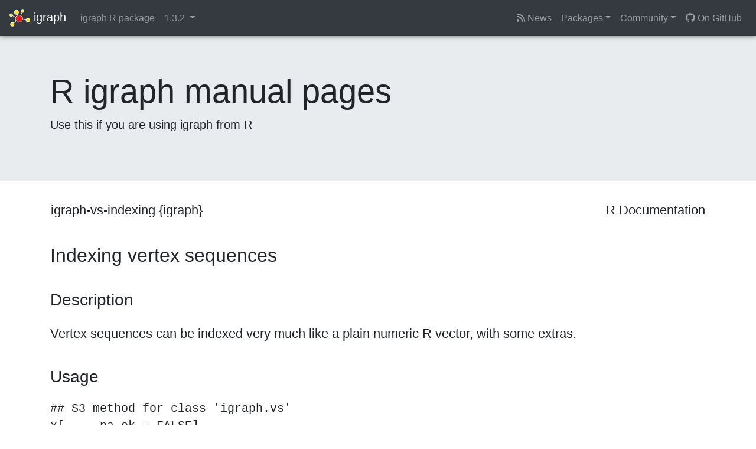

--- FILE ---
content_type: text/html; charset=utf-8
request_url: https://igraph.org/r/html/1.3.2/igraph-vs-indexing.html
body_size: 4618
content:





<!DOCTYPE html>
<html lang="en">
  <head>
    <meta charset="utf-8">
    <meta name="viewport" content="width=device-width, initial-scale=1.0">
    <meta name="description" content="">
    <meta name="author" content="">

    <!-- Favicon and theming -->
    <meta name="theme-color" content="#ffffff" />
    <link rel="icon" href="/favicon.svg" />
    <link rel="alternate icon" href="/favicon.ico" />

    <!-- Atom feed -->
    <link type="application/atom+xml" rel="alternate" href="https://igraph.org/feed.xml" title="igraph &amp;ndash; the network analysis package" />

    <title>igraph R manual pages</title>

    <!-- Bootstrap core CSS -->
    <link rel="stylesheet" href="/css/bootstrap.min.css">

    <!-- Custom styles for this template -->
    <link href="//fonts.googleapis.com/css?family=Lato:300,400,700"
          rel="stylesheet" type="text/css">
    <link rel="stylesheet" href="https://cdn.jsdelivr.net/npm/@fortawesome/fontawesome-free@6.2.1/css/fontawesome.min.css" integrity="sha384-QYIZto+st3yW+o8+5OHfT6S482Zsvz2WfOzpFSXMF9zqeLcFV0/wlZpMtyFcZALm" crossorigin="anonymous">
    <link rel="stylesheet" href="https://cdn.jsdelivr.net/npm/@fortawesome/fontawesome-free@6.2.1/css/solid.min.css">
    <link rel="stylesheet" href="https://cdn.jsdelivr.net/npm/@fortawesome/fontawesome-free@6.2.1/css/brands.min.css">
    <link rel="stylesheet" href="/fonts/font-mfizz/font-mfizz.css">
    <link href="/css/affix.css" rel="stylesheet">
    <link href="/css/syntax.css" rel="stylesheet">
    <link href="/css/other.css" rel="stylesheet">
    <link href="/fonts/fonts.css" rel="stylesheet">

    <!-- HTML5 shim and Respond.js IE8 support of HTML5 elements 
         and media queries -->
    <!--[if lt IE 9]>
      <script src="/js/html5shiv.js"></script>
      <script src="/js/respond.min.js"></script>
    <![endif]-->

    <!-- Global site tag (gtag.js) - Google Analytics -->
	<script async src="https://www.googletagmanager.com/gtag/js?id=G-DY4MJME11Z"></script>
	<script>
	  window.dataLayer = window.dataLayer || [];
	  function gtag(){dataLayer.push(arguments);}
	  gtag('js', new Date());

	  gtag('config', 'G-DY4MJME11Z');
	</script>

    <link href="/css/manual.css" rel="stylesheet">
<link rel="stylesheet" href="https://cdn.jsdelivr.net/npm/katex@0.15.3/dist/katex.min.css">
<script type="text/javascript">
const macros = { "\\R": "\\textsf{R}", "\\code": "\\texttt"};
function processMathHTML() {
    var l = document.getElementsByClassName('reqn');
    for (let e of l) { katex.render(e.textContent, e, { throwOnError: false, macros }); }
    return;
}</script>
<script defer src="https://cdn.jsdelivr.net/npm/katex@0.15.3/dist/katex.min.js" onload="processMathHTML();"></script>

    <!-- Begin Jekyll SEO tag v2.8.0 -->
<title>igraph R manual pages | igraph – the network analysis package</title>
<meta name="generator" content="Jekyll v4.4.1" />
<meta property="og:title" content="igraph R manual pages" />
<meta property="og:locale" content="en_US" />
<link rel="canonical" href="https://igraph.org/r/html/1.3.2/igraph-vs-indexing.html" />
<meta property="og:url" content="https://igraph.org/r/html/1.3.2/igraph-vs-indexing.html" />
<meta property="og:site_name" content="igraph – the network analysis package" />
<meta property="og:type" content="website" />
<meta name="twitter:card" content="summary" />
<meta property="twitter:title" content="igraph R manual pages" />
<script type="application/ld+json">
{"@context":"https://schema.org","@type":"WebPage","headline":"igraph R manual pages","url":"https://igraph.org/r/html/1.3.2/igraph-vs-indexing.html"}</script>
<!-- End Jekyll SEO tag -->

  </head>

  <body class="r">
  <div id="wrap">
    <nav class="navbar navbar-expand-md navbar-dark bg-dark fixed-top">
      <a class="navbar-brand" href="/">
        <img src="/img/igraph_logo_white.svg" width="35"> igraph
      </a>

      
      <ul class="navbar-nav mr-auto">
        
        <li class="nav-item"><a class="nav-link" href="/r">igraph R package</a></li>
        <li class="nav-item dropdown">
          <a class="nav-link dropdown-toggle" data-toggle="dropdown" href="#">
            1.3.2
          </a>
          <div class="dropdown-menu" id="doc-version-switcher">
            <a class="dropdown-item" href="#">Please wait...</a>
          </div>
        </li>
        
      </ul>
      

      <button class="navbar-toggler" type="button" data-toggle="collapse" data-target="#navbarSupportedContent" aria-controls="navbarSupportedContent" aria-expanded="false" aria-label="Toggle navigation">
        <span class="navbar-toggler-icon"></span>
      </button>

      <div class="collapse navbar-collapse" id="navbarSupportedContent">
        <ul class="navbar-nav ml-auto">
          <li class="nav-item">
            <a class="nav-link" href="/news.html"><i class="fa-solid fa-rss"></i> News</a>
          </li>
          <li class="nav-item dropdown">
            <a href="#" class="nav-link dropdown-toggle" id="productsDropdown" role="button" data-toggle="dropdown" aria-haspopup="true" aria-expanded="false">Packages</a>
            <div class="dropdown-menu" aria-labelledby="productsDropdown">
              <a class="dropdown-item" href="https://r.igraph.org">igraph R package</a>
              <a class="dropdown-item" href="https://python.igraph.org">python-igraph</a>
              <a class="dropdown-item" href="http://szhorvat.net/mathematica/IGraphM">IGraph/M</a>
              <a class="dropdown-item" href="/c">igraph C library</a>
              <div class="dropdown-divider"></div>
              <a class="dropdown-item" href="https://github.com/igraph/igraphdata">igraphdata R package <i class="fa-brands fa-github"></i></a>
            </div>
          </li>
          <li class="nav-item dropdown">
            <a href="#" class="nav-link dropdown-toggle" id="communityDropdown" role="button" data-toggle="dropdown" aria-haspopup="true" aria-expanded="false">Community</a>
            <div class="dropdown-menu" aria-labelledby="communityDropdown">
              <a class="dropdown-item" href="/community/packages.html"><i class="fa-solid fa-cube"></i> Community packages</a>
              <a class="dropdown-item" href="https://igraph.discourse.group"><i class="fa-solid fa-comments"></i> Forum</a>
              <a class="dropdown-item" href="https://discord.gg/cSyHDPJWDD"><i class="fa-brands fa-discord"></i> Discord</a>
              <a class="dropdown-item" href="/code-of-conduct.html"><i class="fa-solid fa-gavel"></i> Code of Conduct</a>
            </div>
          </li>
          <li class="nav-item">
            <a class="nav-link" href="https://github.com/igraph"><i class="fa-brands fa-github"></i> On GitHub</a>
          </li>
        </ul>
      </div>
    </nav>
    
    

    <div class="jumbotron">
      <div class="container">
        <h1 class="display-4">R igraph manual pages</h1>
        <p class="lead">Use this if you are using igraph from R</p>
      </div>
      <canvas id="jumbotron-anim"></canvas>
    </div>

    

    <div class="container">
  <div class="row">
    <div class="col-md-12">
      <div class="bs-docs-section">
        

<table width="100%"><tr><td>igraph-vs-indexing {igraph}</td><td style="text-align: right;">R Documentation</td></tr></table>

<h2>Indexing vertex sequences</h2>

<h3>Description</h3>

<p>Vertex sequences can be indexed very much like a plain numeric R vector,
with some extras.
</p>


<h3>Usage</h3>

<pre><code class='language-R'>## S3 method for class 'igraph.vs'
x[..., na_ok = FALSE]
</code></pre>


<h3>Arguments</h3>

<table>
<tr valign="top"><td><code>x</code></td>
<td>
<p>A vertex sequence.</p>
</td></tr>
<tr valign="top"><td><code>...</code></td>
<td>
<p>Indices, see details below.</p>
</td></tr>
<tr valign="top"><td><code>na_ok</code></td>
<td>
<p>Whether it is OK to have <code>NA</code>s in the vertex
sequence.</p>
</td></tr>
</table>


<h3>Details</h3>

<p>Vertex sequences can be indexed using both the single bracket and
the double bracket operators, and they both work the same way.
The only difference between them is that the double bracket operator
marks the result for printing vertex attributes.
</p>


<h3>Value</h3>

<p>Another vertex sequence, referring to the same graph.
</p>


<h3>Multiple indices</h3>

<p>When using multiple indices within the bracket, all of them
are evaluated independently, and then the results are concatenated
using the <code>c()</code> function (except for the <code>na_ok</code> argument,
which is special an must be named. E.g. <code>V(g)[1, 2, .nei(1)]</code>
is equivalent to <code>c(V(g)[1], V(g)[2], V(g)[.nei(1)])</code>.
</p>


<h3>Index types</h3>

<p>Vertex sequences can be indexed with positive numeric vectors,
negative numeric vectors, logical vectors, character vectors:
</p>

<ul>
<li><p> When indexed with positive numeric vectors, the vertices at the
given positions in the sequence are selected. This is the same as
indexing a regular R atomic vector with positive numeric vectors.
</p>
</li>
<li><p> When indexed with negative numeric vectors, the vertices at the
given positions in the sequence are omitted. Again, this is the same
as indexing a regular R atomic vector.
</p>
</li>
<li><p> When indexed with a logical vector, the lengths of the vertex
sequence and the index must match, and the vertices for which the
index is <code>TRUE</code> are selected.
</p>
</li>
<li><p> Named graphs can be indexed with character vectors,
to select vertices with the given names.
</p>
</li></ul>



<h3>Vertex attributes</h3>

<p>When indexing vertex sequences, vertex attributes can be referred
to simply by using their names. E.g. if a graph has a <code>name</code> vertex
attribute, then <code>V(g)[name == "foo"]</code> is equivalent to
<code>V(g)[V(g)$name == "foo"]</code>. See examples below.
</p>


<h3>Special functions</h3>

<p>There are some special igraph functions that can be used only
in expressions indexing vertex sequences: </p>

<dl>
<dt><code>.nei</code></dt><dd><p>takes a vertex sequence as its argument
and selects neighbors of these vertices. An optional <code>mode</code>
argument can be used to select successors (<code>mode="out"</code>), or
predecessors (<code>mode="in"</code>) in directed graphs.</p>
</dd>
<dt><code>.inc</code></dt><dd><p>Takes an edge sequence as an argument, and
selects vertices that have at least one incident edge in this
edge sequence.</p>
</dd>
<dt><code>.from</code></dt><dd><p>Similar to <code>.inc</code>, but only considers the
tails of the edges.</p>
</dd>
<dt><code>.to</code></dt><dd><p>Similar to <code>.inc</code>, but only considers the
heads of the edges.</p>
</dd>
<dt><code>.innei</code>, <code>.outnei</code></dt><dd><p><code>.innei(v)</code> is a shorthand for
<code>.nei(v, mode = "in")</code>, and <code>.outnei(v)</code> is a shorthand for
<code>.nei(v, mode = "out")</code>.
</p>
</dd>
</dl>

<p>Note that multiple special functions can be used together, or with
regular indices, and then their results are concatenated. See more
examples below.
</p>


<h3>See Also</h3>

<p>Other vertex and edge sequences: 
<code><a href="E.html">E</a>()</code>,
<code><a href="V.html">V</a>()</code>,
<code><a href="igraph-es-attributes.html">igraph-es-attributes</a></code>,
<code><a href="igraph-es-indexing2.html">igraph-es-indexing2</a></code>,
<code><a href="igraph-es-indexing.html">igraph-es-indexing</a></code>,
<code><a href="igraph-vs-attributes.html">igraph-vs-attributes</a></code>,
<code><a href="igraph-vs-indexing2.html">igraph-vs-indexing2</a></code>,
<code><a href="print.igraph.es.html">print.igraph.es</a>()</code>,
<code><a href="print.igraph.vs.html">print.igraph.vs</a>()</code>
</p>
<p>Other vertex and edge sequence operations: 
<code><a href="c.igraph.es.html">c.igraph.es</a>()</code>,
<code><a href="c.igraph.vs.html">c.igraph.vs</a>()</code>,
<code><a href="difference.igraph.es.html">difference.igraph.es</a>()</code>,
<code><a href="difference.igraph.vs.html">difference.igraph.vs</a>()</code>,
<code><a href="igraph-es-indexing2.html">igraph-es-indexing2</a></code>,
<code><a href="igraph-es-indexing.html">igraph-es-indexing</a></code>,
<code><a href="igraph-vs-indexing2.html">igraph-vs-indexing2</a></code>,
<code><a href="intersection.igraph.es.html">intersection.igraph.es</a>()</code>,
<code><a href="intersection.igraph.vs.html">intersection.igraph.vs</a>()</code>,
<code><a href="rev.igraph.es.html">rev.igraph.es</a>()</code>,
<code><a href="rev.igraph.vs.html">rev.igraph.vs</a>()</code>,
<code><a href="union.igraph.es.html">union.igraph.es</a>()</code>,
<code><a href="union.igraph.vs.html">union.igraph.vs</a>()</code>,
<code><a href="unique.igraph.es.html">unique.igraph.es</a>()</code>,
<code><a href="unique.igraph.vs.html">unique.igraph.vs</a>()</code>
</p>


<h3>Examples</h3>

<pre><code class='language-R'># -----------------------------------------------------------------
# Setting attributes for subsets of vertices
largest_comp &lt;- function(graph) {
  cl &lt;- components(graph)
  V(graph)[which.max(cl$csize) == cl$membership]
}
g &lt;- sample_(gnp(100, 2/100),
  with_vertex_(size = 3, label = ""),
  with_graph_(layout = layout_with_fr)
)
giant_v &lt;- largest_comp(g)
V(g)$color &lt;- "green"
V(g)[giant_v]$color &lt;- "red"
plot(g)

# -----------------------------------------------------------------
# nei() special function
g &lt;- graph( c(1,2, 2,3, 2,4, 4,2) )
V(g)[ .nei( c(2,4) ) ]
V(g)[ .nei( c(2,4), "in") ]
V(g)[ .nei( c(2,4), "out") ]

# -----------------------------------------------------------------
# The same with vertex names
g &lt;- graph(~ A -+ B, B -+ C:D, D -+ B)
V(g)[ .nei( c('B', 'D') ) ]
V(g)[ .nei( c('B', 'D'), "in" ) ]
V(g)[ .nei( c('B', 'D'), "out" ) ]
</code></pre>

<hr /><div style="text-align: center;">[Package <em>igraph</em> version 1.3.2 <a href="index.html">Index</a>]</div>
</div>


      </div>
    </div>
  </div>
</div>


    </div>

    <div id="footer"><div class="container-fluid">
      <p class="text-muted credit">
	      &copy; 2003 &ndash; 2025 The igraph core team.
        &bull; Code licensed under <a href="http://www.gnu.org/licenses/gpl-2.0.html"> GNU GPL 2</a> or later,
        documentation under <a href="http://www.gnu.org/copyleft/fdl.html">GNU FDL</a>.
      </p>
      <p class="social">
        <a href="https://twitter.com/igraph2"><i class="fa-brands fa-twitter"></i></a>
        <a rel="me" href="https://fosstodon.org/@igraph"><i class="fa-brands fa-mastodon"></i></a>
        <a href="https://discord.gg/cSyHDPJWDD"><i class="fa-brands fa-discord"></i></a>
      </p>
    </div></div>

    <!-- Bootstrap core JavaScript
    ================================================== -->
    <!-- Placed at the end of the document so the pages load faster -->
    <script src="https://code.jquery.com/jquery-3.4.1.slim.min.js" integrity="sha384-J6qa4849blE2+poT4WnyKhv5vZF5SrPo0iEjwBvKU7imGFAV0wwj1yYfoRSJoZ+n" crossorigin="anonymous"></script>
    <script src="https://cdn.jsdelivr.net/npm/popper.js@1.16.0/dist/umd/popper.min.js" integrity="sha384-Q6E9RHvbIyZFJoft+2mJbHaEWldlvI9IOYy5n3zV9zzTtmI3UksdQRVvoxMfooAo" crossorigin="anonymous"></script>
    <script src="https://stackpath.bootstrapcdn.com/bootstrap/4.4.1/js/bootstrap.min.js" integrity="sha384-wfSDF2E50Y2D1uUdj0O3uMBJnjuUD4Ih7YwaYd1iqfktj0Uod8GCExl3Og8ifwB6" crossorigin="anonymous"></script>

    <script src="/js/affix.js"></script>
    <script src="/js/jumbotron.js"></script>
    <script src="/js/toggle.js"></script>


    <script src="/js/doc-version-switcher.js"></script>
    <script>
        generateVersionSwitcher('#doc-version-switcher', 'r', 'html/');
    </script>





    
  </body>
</html>


--- FILE ---
content_type: text/css; charset=utf-8
request_url: https://igraph.org/fonts/font-mfizz/font-mfizz.css
body_size: 1448
content:
/*
 * Font Mfizz v1.2
 * Copyright 2013 Mfizz Inc, Joe Lauer
 * MIT License
 *
 * Project: http://mfizz.com/oss/font-mfizz
 *
 * The font designed for technology and software geeks representing programming
 * languages, operating systems, software engineering, and technology. 
 *
 * Mfizz Inc
 * Web: http://mfizz.com/
 * Twitter: http://twitter.com/mfizz_inc
 * 
 * Joe Lauer
 * Web: http://lauer.bz/
 * Twitter: http://twitter.com/jjlauer
 */

@font-face {
  font-family: "FontMfizz";
  src: url("font-mfizz.eot");
  src: url("font-mfizz.eot?#iefix") format("embedded-opentype"),
       url("font-mfizz.woff") format("woff"),
       url("font-mfizz.ttf") format("truetype"),
       url("font-mfizz.svg#font-mfizz") format("svg");
  font-weight: normal;
  font-style: normal;
}

.icon-microscope:before,
.icon-cplusplus:before,
.icon-wireless:before,
.icon-fire-alt:before,
.icon-mobile-device:before,
.icon-objc:before,
.icon-redhat:before,
.icon-freebsd:before,
.icon-heroku:before,
.icon-python:before,
.icon-java:before,
.icon-satellite:before,
.icon-debian:before,
.icon-grails:before,
.icon-c:before,
.icon-postgres:before,
.icon-database-alt2:before,
.icon-raspberrypi:before,
.icon-nginx:before,
.icon-ruby-on-rails:before,
.icon-redis:before,
.icon-scala:before,
.icon-gnome:before,
.icon-perl:before,
.icon-mysql:before,
.icon-fedora:before,
.icon-ghost:before,
.icon-google:before,
.icon-netbsd:before,
.icon-aws:before,
.icon-bomb:before,
.icon-looking:before,
.icon-ruby:before,
.icon-mysql-alt:before,
.icon-playframework-alt:before,
.icon-osx:before,
.icon-database:before,
.icon-database-alt:before,
.icon-shell:before,
.icon-script:before,
.icon-antenna:before,
.icon-coffee-bean:before,
.icon-scala-alt:before,
.icon-platter:before,
.icon-java-duke:before,
.icon-iphone:before,
.icon-script-alt:before,
.icon-google-alt:before,
.icon-haskell:before,
.icon-mariadb:before,
.icon-phone-retro:before,
.icon-phone-alt:before,
.icon-csharp:before,
.icon-php:before,
.icon-postgres-alt:before,
.icon-html:before,
.icon-mfizz:before,
.icon-apache:before,
.icon-hadoop:before,
.icon-ruby-on-rails-alt:before,
.icon-mobile-phone-broadcast:before,
.icon-css:before,
.icon-playframework:before,
.icon-clojure:before,
.icon-mobile-phone-alt:before,
.icon-suse:before,
.icon-java-bold:before,
.icon-nginx-alt:before,
.icon-nginx-alt2:before,
.icon-linux-mint:before,
.icon-dreamhost:before,
.icon-blackberry:before,
.icon-javascript:before,
.icon-ubuntu:before,
.icon-php-alt:before,
.icon-centos:before,
.icon-nodejs:before,
.icon-splatter:before,
.icon-3dprint:before,
.icon-line-graph:before,
.icon-cassandra:before,
.icon-solaris:before,
.icon-jetty:before,
.icon-tomcat:before,
.icon-oracle:before,
.icon-oracle-alt:before,
.icon-mssql:before,
.icon-google-developers:before,
.icon-google-code:before,
.icon-kde:before,
.icon-grails-alt:before {
  font-family: "FontMfizz";
  font-style: normal;
  font-weight: normal;
  font-variant: normal;
  text-transform: none;
  line-height: 1;
  -webkit-font-smoothing: antialiased;
  display: inline-block;
  text-decoration: inherit;
}

.icon-microscope:before { content: "\f100"; }
.icon-cplusplus:before { content: "\f101"; }
.icon-wireless:before { content: "\f102"; }
.icon-fire-alt:before { content: "\f103"; }
.icon-mobile-device:before { content: "\f104"; }
.icon-objc:before { content: "\f105"; }
.icon-redhat:before { content: "\f106"; }
.icon-freebsd:before { content: "\f107"; }
.icon-heroku:before { content: "\f108"; }
.icon-python:before { content: "\f109"; }
.icon-java:before { content: "\f10a"; }
.icon-satellite:before { content: "\f10b"; }
.icon-debian:before { content: "\f10c"; }
.icon-grails:before { content: "\f10d"; }
.icon-c:before { content: "\f10e"; }
.icon-postgres:before { content: "\f10f"; }
.icon-database-alt2:before { content: "\f110"; }
.icon-raspberrypi:before { content: "\f111"; }
.icon-nginx:before { content: "\f112"; }
.icon-ruby-on-rails:before { content: "\f113"; }
.icon-redis:before { content: "\f114"; }
.icon-scala:before { content: "\f115"; }
.icon-gnome:before { content: "\f116"; }
.icon-perl:before { content: "\f117"; }
.icon-mysql:before { content: "\f118"; }
.icon-fedora:before { content: "\f119"; }
.icon-ghost:before { content: "\f11a"; }
.icon-google:before { content: "\f11b"; }
.icon-netbsd:before { content: "\f11c"; }
.icon-aws:before { content: "\f11d"; }
.icon-bomb:before { content: "\f11e"; }
.icon-looking:before { content: "\f11f"; }
.icon-ruby:before { content: "\f120"; }
.icon-mysql-alt:before { content: "\f121"; }
.icon-playframework-alt:before { content: "\f122"; }
.icon-osx:before { content: "\f123"; }
.icon-database:before { content: "\f124"; }
.icon-database-alt:before { content: "\f125"; }
.icon-shell:before { content: "\f126"; }
.icon-script:before { content: "\f127"; }
.icon-antenna:before { content: "\f128"; }
.icon-coffee-bean:before { content: "\f129"; }
.icon-scala-alt:before { content: "\f12a"; }
.icon-platter:before { content: "\f12b"; }
.icon-java-duke:before { content: "\f12c"; }
.icon-iphone:before { content: "\f12d"; }
.icon-script-alt:before { content: "\f12e"; }
.icon-google-alt:before { content: "\f12f"; }
.icon-haskell:before { content: "\f130"; }
.icon-mariadb:before { content: "\f131"; }
.icon-phone-retro:before { content: "\f132"; }
.icon-phone-alt:before { content: "\f133"; }
.icon-csharp:before { content: "\f134"; }
.icon-php:before { content: "\f135"; }
.icon-postgres-alt:before { content: "\f136"; }
.icon-html:before { content: "\f137"; }
.icon-mfizz:before { content: "\f138"; }
.icon-apache:before { content: "\f139"; }
.icon-hadoop:before { content: "\f13a"; }
.icon-ruby-on-rails-alt:before { content: "\f13b"; }
.icon-mobile-phone-broadcast:before { content: "\f13c"; }
.icon-css:before { content: "\f13d"; }
.icon-playframework:before { content: "\f13e"; }
.icon-clojure:before { content: "\f13f"; }
.icon-mobile-phone-alt:before { content: "\f140"; }
.icon-suse:before { content: "\f141"; }
.icon-java-bold:before { content: "\f142"; }
.icon-nginx-alt:before { content: "\f143"; }
.icon-nginx-alt2:before { content: "\f144"; }
.icon-linux-mint:before { content: "\f145"; }
.icon-dreamhost:before { content: "\f146"; }
.icon-blackberry:before { content: "\f147"; }
.icon-javascript:before { content: "\f148"; }
.icon-ubuntu:before { content: "\f149"; }
.icon-php-alt:before { content: "\f14a"; }
.icon-centos:before { content: "\f14b"; }
.icon-nodejs:before { content: "\f14c"; }
.icon-splatter:before { content: "\f14d"; }
.icon-3dprint:before { content: "\f14e"; }
.icon-line-graph:before { content: "\f14f"; }
.icon-cassandra:before { content: "\f150"; }
.icon-solaris:before { content: "\f151"; }
.icon-jetty:before { content: "\f152"; }
.icon-tomcat:before { content: "\f153"; }
.icon-oracle:before { content: "\f154"; }
.icon-oracle-alt:before { content: "\f155"; }
.icon-mssql:before { content: "\f156"; }
.icon-google-developers:before { content: "\f157"; }
.icon-google-code:before { content: "\f158"; }
.icon-kde:before { content: "\f159"; }
.icon-grails-alt:before { content: "\f15a"; }

/* These classes only added to fix FontFamily to display FontMfizz during debug/inspection */
.icon-osx,
.icon-bomb,
.icon-mobile-phone-broadcast,
.icon-objc,
.icon-nginx-alt2,
.icon-mysql,
.icon-phone-retro,
.icon-netbsd,
.icon-mobile-device,
.icon-ruby-on-rails,
.icon-phone-alt,
.icon-line-graph,
.icon-postgres,
.icon-playframework,
.icon-python,
.icon-ruby-on-rails-alt,
.icon-nginx,
.icon-database-alt2,
.icon-google-alt,
.icon-microscope,
.icon-blackberry,
.icon-dreamhost,
.icon-google,
.icon-centos,
.icon-kde,
.icon-csharp,
.icon-scala,
.icon-redis,
.icon-looking,
.icon-database-alt,
.icon-javascript,
.icon-postgres-alt,
.icon-linux-mint,
.icon-ubuntu,
.icon-apache,
.icon-script-alt,
.icon-mssql,
.icon-c,
.icon-gnome,
.icon-java-duke,
.icon-scala-alt,
.icon-clojure,
.icon-oracle-alt,
.icon-redhat,
.icon-haskell,
.icon-3dprint,
.icon-mariadb,
.icon-java,
.icon-script,
.icon-cplusplus,
.icon-jetty,
.icon-perl,
.icon-heroku,
.icon-nginx-alt,
.icon-iphone,
.icon-splatter,
.icon-shell,
.icon-mysql-alt,
.icon-wireless,
.icon-ruby,
.icon-playframework-alt,
.icon-raspberrypi,
.icon-suse,
.icon-nodejs,
.icon-java-bold,
.icon-google-developers,
.icon-mobile-phone-alt,
.icon-grails-alt,
.icon-coffee-bean,
.icon-cassandra,
.icon-google-code,
.icon-fedora,
.icon-antenna,
.icon-hadoop,
.icon-solaris,
.icon-html,
.icon-css,
.icon-satellite,
.icon-aws,
.icon-mfizz,
.icon-php,
.icon-debian,
.icon-ghost,
.icon-php-alt,
.icon-tomcat,
.icon-database,
.icon-grails,
.icon-freebsd,
.icon-oracle,
.icon-fire-alt,
.icon-platter{
  font-family: "FontMfizz";
}


--- FILE ---
content_type: text/css; charset=utf-8
request_url: https://igraph.org/css/syntax.css
body_size: 306
content:
.hll { background-color: #ffffcc }
.c { color: #408080; font-style: italic } /* Comment */
.err { border: 1px solid #FF0000 } /* Error */
.k { color: #008000; font-weight: bold } /* Keyword */
.o { color: #666666 } /* Operator */
.cm { color: #408080; font-style: italic } /* Comment.Multiline */
.cp { color: #BC7A00 } /* Comment.Preproc */
.c1 { color: #408080; font-style: italic } /* Comment.Single */
.cs { color: #408080; font-style: italic } /* Comment.Special */
.gd { color: #A00000 } /* Generic.Deleted */
.ge { font-style: italic } /* Generic.Emph */
.gr { color: #FF0000 } /* Generic.Error */
.gh { color: #000080; font-weight: bold } /* Generic.Heading */
.gi { color: #00A000 } /* Generic.Inserted */
.go { color: #888888 } /* Generic.Output */
.gp { color: #000080; font-weight: bold } /* Generic.Prompt */
.gs { font-weight: bold } /* Generic.Strong */
.gu { color: #800080; font-weight: bold } /* Generic.Subheading */
.gt { color: #0044DD } /* Generic.Traceback */
.kc { color: #008000; font-weight: bold } /* Keyword.Constant */
.kd { color: #008000; font-weight: bold } /* Keyword.Declaration */
.kn { color: #008000; font-weight: bold } /* Keyword.Namespace */
.kp { color: #008000 } /* Keyword.Pseudo */
.kr { color: #008000; font-weight: bold } /* Keyword.Reserved */
.kt { color: #B00040 } /* Keyword.Type */
.m { color: #666666 } /* Literal.Number */
.s { color: #BA2121 } /* Literal.String */
.na { color: #7D9029 } /* Name.Attribute */
.nb { color: #008000 } /* Name.Builtin */
.nc { color: #0000FF; font-weight: bold } /* Name.Class */
.no { color: #880000 } /* Name.Constant */
.nd { color: #AA22FF } /* Name.Decorator */
.ni { color: #999999; font-weight: bold } /* Name.Entity */
.ne { color: #D2413A; font-weight: bold } /* Name.Exception */
.nf { color: #0000FF } /* Name.Function */
.nl { color: #A0A000 } /* Name.Label */
.nn { color: #0000FF; font-weight: bold } /* Name.Namespace */
.nt { color: #008000; font-weight: bold } /* Name.Tag */
.nv { color: #19177C } /* Name.Variable */
.ow { color: #AA22FF; font-weight: bold } /* Operator.Word */
.w { color: #bbbbbb } /* Text.Whitespace */
.mf { color: #666666 } /* Literal.Number.Float */
.mh { color: #666666 } /* Literal.Number.Hex */
.mi { color: #666666 } /* Literal.Number.Integer */
.mo { color: #666666 } /* Literal.Number.Oct */
.sb { color: #BA2121 } /* Literal.String.Backtick */
.sc { color: #BA2121 } /* Literal.String.Char */
.sd { color: #BA2121; font-style: italic } /* Literal.String.Doc */
.s2 { color: #BA2121 } /* Literal.String.Double */
.se { color: #BB6622; font-weight: bold } /* Literal.String.Escape */
.sh { color: #BA2121 } /* Literal.String.Heredoc */
.si { color: #BB6688; font-weight: bold } /* Literal.String.Interpol */
.sx { color: #008000 } /* Literal.String.Other */
.sr { color: #BB6688 } /* Literal.String.Regex */
.s1 { color: #BA2121 } /* Literal.String.Single */
.ss { color: #19177C } /* Literal.String.Symbol */
.bp { color: #008000 } /* Name.Builtin.Pseudo */
.vc { color: #19177C } /* Name.Variable.Class */
.vg { color: #19177C } /* Name.Variable.Global */
.vi { color: #19177C } /* Name.Variable.Instance */
.il { color: #666666 } /* Literal.Number.Integer.Long */


--- FILE ---
content_type: text/css; charset=utf-8
request_url: https://igraph.org/css/manual.css
body_size: 151
content:
.search-box-container {
  position: relative;
  z-index: 15;   /* jumbotron is at 10 so we need this higher */
}
.search-box-container > .row:first-child {
  position: absolute;
  width: 480px;
  top: 0;
}
.search-box-container .search-label {
  transform: translateY(3px);
}
.gsc-results-wrapper-overlay {
  top: 80px !important;
}

/* offset the documentation title page from the search bar */
.titlepage {
  margin-top: 80px;
}

div.example-contents {
  display: none;
}
.example p.title {
  color: blue;
}
.example p.title b:before {
  content: '\25B6\00a0';
}
.example p.title:hover { 
  color: #00f; 
  text-decoration: underline;
  cursor: hand;
}

code {
    background: transparent;
    color: inherit;

	/* undoing break-word setting from Bootstrap; it messes up the layout of
	 * argument lists in the R manual */
	word-break: normal !important;
}

.navigation-header {
    text-align: right;
}

.navigation-footer { 
    margin: 50px 0;
}

div.variablelist td { 
    display: table-cell;
    vertical-align: top; 
}

div.variablelist span.term {
    padding-right: 10px;
}

div.authorgroup {
    margin-bottom: 50px;
}

.warning {
  background-color: #ffc;
  padding: 0.2em 1em;
  border: 1px solid #f80;
}
.warning .title {
  color: #f80;
}

